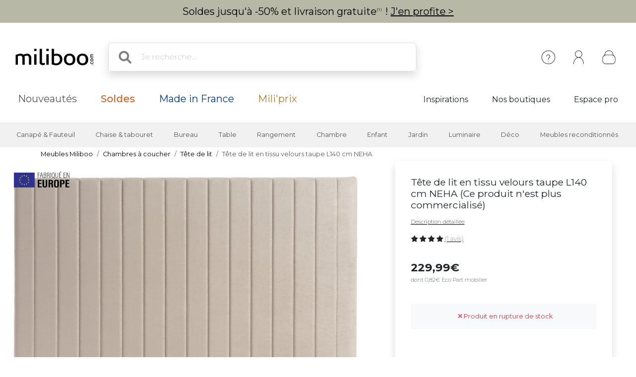

--- FILE ---
content_type: text/html; charset=utf-8
request_url: https://www.google.com/recaptcha/api2/anchor?ar=1&k=6Lc61pgUAAAAAAvaIZqr305zIXLGN4UZPX1EJwGc&co=aHR0cHM6Ly93d3cubWlsaWJvby5jb206NDQz&hl=fr&v=PoyoqOPhxBO7pBk68S4YbpHZ&size=normal&anchor-ms=20000&execute-ms=30000&cb=ueispwbs2e6f
body_size: 49289
content:
<!DOCTYPE HTML><html dir="ltr" lang="fr"><head><meta http-equiv="Content-Type" content="text/html; charset=UTF-8">
<meta http-equiv="X-UA-Compatible" content="IE=edge">
<title>reCAPTCHA</title>
<style type="text/css">
/* cyrillic-ext */
@font-face {
  font-family: 'Roboto';
  font-style: normal;
  font-weight: 400;
  font-stretch: 100%;
  src: url(//fonts.gstatic.com/s/roboto/v48/KFO7CnqEu92Fr1ME7kSn66aGLdTylUAMa3GUBHMdazTgWw.woff2) format('woff2');
  unicode-range: U+0460-052F, U+1C80-1C8A, U+20B4, U+2DE0-2DFF, U+A640-A69F, U+FE2E-FE2F;
}
/* cyrillic */
@font-face {
  font-family: 'Roboto';
  font-style: normal;
  font-weight: 400;
  font-stretch: 100%;
  src: url(//fonts.gstatic.com/s/roboto/v48/KFO7CnqEu92Fr1ME7kSn66aGLdTylUAMa3iUBHMdazTgWw.woff2) format('woff2');
  unicode-range: U+0301, U+0400-045F, U+0490-0491, U+04B0-04B1, U+2116;
}
/* greek-ext */
@font-face {
  font-family: 'Roboto';
  font-style: normal;
  font-weight: 400;
  font-stretch: 100%;
  src: url(//fonts.gstatic.com/s/roboto/v48/KFO7CnqEu92Fr1ME7kSn66aGLdTylUAMa3CUBHMdazTgWw.woff2) format('woff2');
  unicode-range: U+1F00-1FFF;
}
/* greek */
@font-face {
  font-family: 'Roboto';
  font-style: normal;
  font-weight: 400;
  font-stretch: 100%;
  src: url(//fonts.gstatic.com/s/roboto/v48/KFO7CnqEu92Fr1ME7kSn66aGLdTylUAMa3-UBHMdazTgWw.woff2) format('woff2');
  unicode-range: U+0370-0377, U+037A-037F, U+0384-038A, U+038C, U+038E-03A1, U+03A3-03FF;
}
/* math */
@font-face {
  font-family: 'Roboto';
  font-style: normal;
  font-weight: 400;
  font-stretch: 100%;
  src: url(//fonts.gstatic.com/s/roboto/v48/KFO7CnqEu92Fr1ME7kSn66aGLdTylUAMawCUBHMdazTgWw.woff2) format('woff2');
  unicode-range: U+0302-0303, U+0305, U+0307-0308, U+0310, U+0312, U+0315, U+031A, U+0326-0327, U+032C, U+032F-0330, U+0332-0333, U+0338, U+033A, U+0346, U+034D, U+0391-03A1, U+03A3-03A9, U+03B1-03C9, U+03D1, U+03D5-03D6, U+03F0-03F1, U+03F4-03F5, U+2016-2017, U+2034-2038, U+203C, U+2040, U+2043, U+2047, U+2050, U+2057, U+205F, U+2070-2071, U+2074-208E, U+2090-209C, U+20D0-20DC, U+20E1, U+20E5-20EF, U+2100-2112, U+2114-2115, U+2117-2121, U+2123-214F, U+2190, U+2192, U+2194-21AE, U+21B0-21E5, U+21F1-21F2, U+21F4-2211, U+2213-2214, U+2216-22FF, U+2308-230B, U+2310, U+2319, U+231C-2321, U+2336-237A, U+237C, U+2395, U+239B-23B7, U+23D0, U+23DC-23E1, U+2474-2475, U+25AF, U+25B3, U+25B7, U+25BD, U+25C1, U+25CA, U+25CC, U+25FB, U+266D-266F, U+27C0-27FF, U+2900-2AFF, U+2B0E-2B11, U+2B30-2B4C, U+2BFE, U+3030, U+FF5B, U+FF5D, U+1D400-1D7FF, U+1EE00-1EEFF;
}
/* symbols */
@font-face {
  font-family: 'Roboto';
  font-style: normal;
  font-weight: 400;
  font-stretch: 100%;
  src: url(//fonts.gstatic.com/s/roboto/v48/KFO7CnqEu92Fr1ME7kSn66aGLdTylUAMaxKUBHMdazTgWw.woff2) format('woff2');
  unicode-range: U+0001-000C, U+000E-001F, U+007F-009F, U+20DD-20E0, U+20E2-20E4, U+2150-218F, U+2190, U+2192, U+2194-2199, U+21AF, U+21E6-21F0, U+21F3, U+2218-2219, U+2299, U+22C4-22C6, U+2300-243F, U+2440-244A, U+2460-24FF, U+25A0-27BF, U+2800-28FF, U+2921-2922, U+2981, U+29BF, U+29EB, U+2B00-2BFF, U+4DC0-4DFF, U+FFF9-FFFB, U+10140-1018E, U+10190-1019C, U+101A0, U+101D0-101FD, U+102E0-102FB, U+10E60-10E7E, U+1D2C0-1D2D3, U+1D2E0-1D37F, U+1F000-1F0FF, U+1F100-1F1AD, U+1F1E6-1F1FF, U+1F30D-1F30F, U+1F315, U+1F31C, U+1F31E, U+1F320-1F32C, U+1F336, U+1F378, U+1F37D, U+1F382, U+1F393-1F39F, U+1F3A7-1F3A8, U+1F3AC-1F3AF, U+1F3C2, U+1F3C4-1F3C6, U+1F3CA-1F3CE, U+1F3D4-1F3E0, U+1F3ED, U+1F3F1-1F3F3, U+1F3F5-1F3F7, U+1F408, U+1F415, U+1F41F, U+1F426, U+1F43F, U+1F441-1F442, U+1F444, U+1F446-1F449, U+1F44C-1F44E, U+1F453, U+1F46A, U+1F47D, U+1F4A3, U+1F4B0, U+1F4B3, U+1F4B9, U+1F4BB, U+1F4BF, U+1F4C8-1F4CB, U+1F4D6, U+1F4DA, U+1F4DF, U+1F4E3-1F4E6, U+1F4EA-1F4ED, U+1F4F7, U+1F4F9-1F4FB, U+1F4FD-1F4FE, U+1F503, U+1F507-1F50B, U+1F50D, U+1F512-1F513, U+1F53E-1F54A, U+1F54F-1F5FA, U+1F610, U+1F650-1F67F, U+1F687, U+1F68D, U+1F691, U+1F694, U+1F698, U+1F6AD, U+1F6B2, U+1F6B9-1F6BA, U+1F6BC, U+1F6C6-1F6CF, U+1F6D3-1F6D7, U+1F6E0-1F6EA, U+1F6F0-1F6F3, U+1F6F7-1F6FC, U+1F700-1F7FF, U+1F800-1F80B, U+1F810-1F847, U+1F850-1F859, U+1F860-1F887, U+1F890-1F8AD, U+1F8B0-1F8BB, U+1F8C0-1F8C1, U+1F900-1F90B, U+1F93B, U+1F946, U+1F984, U+1F996, U+1F9E9, U+1FA00-1FA6F, U+1FA70-1FA7C, U+1FA80-1FA89, U+1FA8F-1FAC6, U+1FACE-1FADC, U+1FADF-1FAE9, U+1FAF0-1FAF8, U+1FB00-1FBFF;
}
/* vietnamese */
@font-face {
  font-family: 'Roboto';
  font-style: normal;
  font-weight: 400;
  font-stretch: 100%;
  src: url(//fonts.gstatic.com/s/roboto/v48/KFO7CnqEu92Fr1ME7kSn66aGLdTylUAMa3OUBHMdazTgWw.woff2) format('woff2');
  unicode-range: U+0102-0103, U+0110-0111, U+0128-0129, U+0168-0169, U+01A0-01A1, U+01AF-01B0, U+0300-0301, U+0303-0304, U+0308-0309, U+0323, U+0329, U+1EA0-1EF9, U+20AB;
}
/* latin-ext */
@font-face {
  font-family: 'Roboto';
  font-style: normal;
  font-weight: 400;
  font-stretch: 100%;
  src: url(//fonts.gstatic.com/s/roboto/v48/KFO7CnqEu92Fr1ME7kSn66aGLdTylUAMa3KUBHMdazTgWw.woff2) format('woff2');
  unicode-range: U+0100-02BA, U+02BD-02C5, U+02C7-02CC, U+02CE-02D7, U+02DD-02FF, U+0304, U+0308, U+0329, U+1D00-1DBF, U+1E00-1E9F, U+1EF2-1EFF, U+2020, U+20A0-20AB, U+20AD-20C0, U+2113, U+2C60-2C7F, U+A720-A7FF;
}
/* latin */
@font-face {
  font-family: 'Roboto';
  font-style: normal;
  font-weight: 400;
  font-stretch: 100%;
  src: url(//fonts.gstatic.com/s/roboto/v48/KFO7CnqEu92Fr1ME7kSn66aGLdTylUAMa3yUBHMdazQ.woff2) format('woff2');
  unicode-range: U+0000-00FF, U+0131, U+0152-0153, U+02BB-02BC, U+02C6, U+02DA, U+02DC, U+0304, U+0308, U+0329, U+2000-206F, U+20AC, U+2122, U+2191, U+2193, U+2212, U+2215, U+FEFF, U+FFFD;
}
/* cyrillic-ext */
@font-face {
  font-family: 'Roboto';
  font-style: normal;
  font-weight: 500;
  font-stretch: 100%;
  src: url(//fonts.gstatic.com/s/roboto/v48/KFO7CnqEu92Fr1ME7kSn66aGLdTylUAMa3GUBHMdazTgWw.woff2) format('woff2');
  unicode-range: U+0460-052F, U+1C80-1C8A, U+20B4, U+2DE0-2DFF, U+A640-A69F, U+FE2E-FE2F;
}
/* cyrillic */
@font-face {
  font-family: 'Roboto';
  font-style: normal;
  font-weight: 500;
  font-stretch: 100%;
  src: url(//fonts.gstatic.com/s/roboto/v48/KFO7CnqEu92Fr1ME7kSn66aGLdTylUAMa3iUBHMdazTgWw.woff2) format('woff2');
  unicode-range: U+0301, U+0400-045F, U+0490-0491, U+04B0-04B1, U+2116;
}
/* greek-ext */
@font-face {
  font-family: 'Roboto';
  font-style: normal;
  font-weight: 500;
  font-stretch: 100%;
  src: url(//fonts.gstatic.com/s/roboto/v48/KFO7CnqEu92Fr1ME7kSn66aGLdTylUAMa3CUBHMdazTgWw.woff2) format('woff2');
  unicode-range: U+1F00-1FFF;
}
/* greek */
@font-face {
  font-family: 'Roboto';
  font-style: normal;
  font-weight: 500;
  font-stretch: 100%;
  src: url(//fonts.gstatic.com/s/roboto/v48/KFO7CnqEu92Fr1ME7kSn66aGLdTylUAMa3-UBHMdazTgWw.woff2) format('woff2');
  unicode-range: U+0370-0377, U+037A-037F, U+0384-038A, U+038C, U+038E-03A1, U+03A3-03FF;
}
/* math */
@font-face {
  font-family: 'Roboto';
  font-style: normal;
  font-weight: 500;
  font-stretch: 100%;
  src: url(//fonts.gstatic.com/s/roboto/v48/KFO7CnqEu92Fr1ME7kSn66aGLdTylUAMawCUBHMdazTgWw.woff2) format('woff2');
  unicode-range: U+0302-0303, U+0305, U+0307-0308, U+0310, U+0312, U+0315, U+031A, U+0326-0327, U+032C, U+032F-0330, U+0332-0333, U+0338, U+033A, U+0346, U+034D, U+0391-03A1, U+03A3-03A9, U+03B1-03C9, U+03D1, U+03D5-03D6, U+03F0-03F1, U+03F4-03F5, U+2016-2017, U+2034-2038, U+203C, U+2040, U+2043, U+2047, U+2050, U+2057, U+205F, U+2070-2071, U+2074-208E, U+2090-209C, U+20D0-20DC, U+20E1, U+20E5-20EF, U+2100-2112, U+2114-2115, U+2117-2121, U+2123-214F, U+2190, U+2192, U+2194-21AE, U+21B0-21E5, U+21F1-21F2, U+21F4-2211, U+2213-2214, U+2216-22FF, U+2308-230B, U+2310, U+2319, U+231C-2321, U+2336-237A, U+237C, U+2395, U+239B-23B7, U+23D0, U+23DC-23E1, U+2474-2475, U+25AF, U+25B3, U+25B7, U+25BD, U+25C1, U+25CA, U+25CC, U+25FB, U+266D-266F, U+27C0-27FF, U+2900-2AFF, U+2B0E-2B11, U+2B30-2B4C, U+2BFE, U+3030, U+FF5B, U+FF5D, U+1D400-1D7FF, U+1EE00-1EEFF;
}
/* symbols */
@font-face {
  font-family: 'Roboto';
  font-style: normal;
  font-weight: 500;
  font-stretch: 100%;
  src: url(//fonts.gstatic.com/s/roboto/v48/KFO7CnqEu92Fr1ME7kSn66aGLdTylUAMaxKUBHMdazTgWw.woff2) format('woff2');
  unicode-range: U+0001-000C, U+000E-001F, U+007F-009F, U+20DD-20E0, U+20E2-20E4, U+2150-218F, U+2190, U+2192, U+2194-2199, U+21AF, U+21E6-21F0, U+21F3, U+2218-2219, U+2299, U+22C4-22C6, U+2300-243F, U+2440-244A, U+2460-24FF, U+25A0-27BF, U+2800-28FF, U+2921-2922, U+2981, U+29BF, U+29EB, U+2B00-2BFF, U+4DC0-4DFF, U+FFF9-FFFB, U+10140-1018E, U+10190-1019C, U+101A0, U+101D0-101FD, U+102E0-102FB, U+10E60-10E7E, U+1D2C0-1D2D3, U+1D2E0-1D37F, U+1F000-1F0FF, U+1F100-1F1AD, U+1F1E6-1F1FF, U+1F30D-1F30F, U+1F315, U+1F31C, U+1F31E, U+1F320-1F32C, U+1F336, U+1F378, U+1F37D, U+1F382, U+1F393-1F39F, U+1F3A7-1F3A8, U+1F3AC-1F3AF, U+1F3C2, U+1F3C4-1F3C6, U+1F3CA-1F3CE, U+1F3D4-1F3E0, U+1F3ED, U+1F3F1-1F3F3, U+1F3F5-1F3F7, U+1F408, U+1F415, U+1F41F, U+1F426, U+1F43F, U+1F441-1F442, U+1F444, U+1F446-1F449, U+1F44C-1F44E, U+1F453, U+1F46A, U+1F47D, U+1F4A3, U+1F4B0, U+1F4B3, U+1F4B9, U+1F4BB, U+1F4BF, U+1F4C8-1F4CB, U+1F4D6, U+1F4DA, U+1F4DF, U+1F4E3-1F4E6, U+1F4EA-1F4ED, U+1F4F7, U+1F4F9-1F4FB, U+1F4FD-1F4FE, U+1F503, U+1F507-1F50B, U+1F50D, U+1F512-1F513, U+1F53E-1F54A, U+1F54F-1F5FA, U+1F610, U+1F650-1F67F, U+1F687, U+1F68D, U+1F691, U+1F694, U+1F698, U+1F6AD, U+1F6B2, U+1F6B9-1F6BA, U+1F6BC, U+1F6C6-1F6CF, U+1F6D3-1F6D7, U+1F6E0-1F6EA, U+1F6F0-1F6F3, U+1F6F7-1F6FC, U+1F700-1F7FF, U+1F800-1F80B, U+1F810-1F847, U+1F850-1F859, U+1F860-1F887, U+1F890-1F8AD, U+1F8B0-1F8BB, U+1F8C0-1F8C1, U+1F900-1F90B, U+1F93B, U+1F946, U+1F984, U+1F996, U+1F9E9, U+1FA00-1FA6F, U+1FA70-1FA7C, U+1FA80-1FA89, U+1FA8F-1FAC6, U+1FACE-1FADC, U+1FADF-1FAE9, U+1FAF0-1FAF8, U+1FB00-1FBFF;
}
/* vietnamese */
@font-face {
  font-family: 'Roboto';
  font-style: normal;
  font-weight: 500;
  font-stretch: 100%;
  src: url(//fonts.gstatic.com/s/roboto/v48/KFO7CnqEu92Fr1ME7kSn66aGLdTylUAMa3OUBHMdazTgWw.woff2) format('woff2');
  unicode-range: U+0102-0103, U+0110-0111, U+0128-0129, U+0168-0169, U+01A0-01A1, U+01AF-01B0, U+0300-0301, U+0303-0304, U+0308-0309, U+0323, U+0329, U+1EA0-1EF9, U+20AB;
}
/* latin-ext */
@font-face {
  font-family: 'Roboto';
  font-style: normal;
  font-weight: 500;
  font-stretch: 100%;
  src: url(//fonts.gstatic.com/s/roboto/v48/KFO7CnqEu92Fr1ME7kSn66aGLdTylUAMa3KUBHMdazTgWw.woff2) format('woff2');
  unicode-range: U+0100-02BA, U+02BD-02C5, U+02C7-02CC, U+02CE-02D7, U+02DD-02FF, U+0304, U+0308, U+0329, U+1D00-1DBF, U+1E00-1E9F, U+1EF2-1EFF, U+2020, U+20A0-20AB, U+20AD-20C0, U+2113, U+2C60-2C7F, U+A720-A7FF;
}
/* latin */
@font-face {
  font-family: 'Roboto';
  font-style: normal;
  font-weight: 500;
  font-stretch: 100%;
  src: url(//fonts.gstatic.com/s/roboto/v48/KFO7CnqEu92Fr1ME7kSn66aGLdTylUAMa3yUBHMdazQ.woff2) format('woff2');
  unicode-range: U+0000-00FF, U+0131, U+0152-0153, U+02BB-02BC, U+02C6, U+02DA, U+02DC, U+0304, U+0308, U+0329, U+2000-206F, U+20AC, U+2122, U+2191, U+2193, U+2212, U+2215, U+FEFF, U+FFFD;
}
/* cyrillic-ext */
@font-face {
  font-family: 'Roboto';
  font-style: normal;
  font-weight: 900;
  font-stretch: 100%;
  src: url(//fonts.gstatic.com/s/roboto/v48/KFO7CnqEu92Fr1ME7kSn66aGLdTylUAMa3GUBHMdazTgWw.woff2) format('woff2');
  unicode-range: U+0460-052F, U+1C80-1C8A, U+20B4, U+2DE0-2DFF, U+A640-A69F, U+FE2E-FE2F;
}
/* cyrillic */
@font-face {
  font-family: 'Roboto';
  font-style: normal;
  font-weight: 900;
  font-stretch: 100%;
  src: url(//fonts.gstatic.com/s/roboto/v48/KFO7CnqEu92Fr1ME7kSn66aGLdTylUAMa3iUBHMdazTgWw.woff2) format('woff2');
  unicode-range: U+0301, U+0400-045F, U+0490-0491, U+04B0-04B1, U+2116;
}
/* greek-ext */
@font-face {
  font-family: 'Roboto';
  font-style: normal;
  font-weight: 900;
  font-stretch: 100%;
  src: url(//fonts.gstatic.com/s/roboto/v48/KFO7CnqEu92Fr1ME7kSn66aGLdTylUAMa3CUBHMdazTgWw.woff2) format('woff2');
  unicode-range: U+1F00-1FFF;
}
/* greek */
@font-face {
  font-family: 'Roboto';
  font-style: normal;
  font-weight: 900;
  font-stretch: 100%;
  src: url(//fonts.gstatic.com/s/roboto/v48/KFO7CnqEu92Fr1ME7kSn66aGLdTylUAMa3-UBHMdazTgWw.woff2) format('woff2');
  unicode-range: U+0370-0377, U+037A-037F, U+0384-038A, U+038C, U+038E-03A1, U+03A3-03FF;
}
/* math */
@font-face {
  font-family: 'Roboto';
  font-style: normal;
  font-weight: 900;
  font-stretch: 100%;
  src: url(//fonts.gstatic.com/s/roboto/v48/KFO7CnqEu92Fr1ME7kSn66aGLdTylUAMawCUBHMdazTgWw.woff2) format('woff2');
  unicode-range: U+0302-0303, U+0305, U+0307-0308, U+0310, U+0312, U+0315, U+031A, U+0326-0327, U+032C, U+032F-0330, U+0332-0333, U+0338, U+033A, U+0346, U+034D, U+0391-03A1, U+03A3-03A9, U+03B1-03C9, U+03D1, U+03D5-03D6, U+03F0-03F1, U+03F4-03F5, U+2016-2017, U+2034-2038, U+203C, U+2040, U+2043, U+2047, U+2050, U+2057, U+205F, U+2070-2071, U+2074-208E, U+2090-209C, U+20D0-20DC, U+20E1, U+20E5-20EF, U+2100-2112, U+2114-2115, U+2117-2121, U+2123-214F, U+2190, U+2192, U+2194-21AE, U+21B0-21E5, U+21F1-21F2, U+21F4-2211, U+2213-2214, U+2216-22FF, U+2308-230B, U+2310, U+2319, U+231C-2321, U+2336-237A, U+237C, U+2395, U+239B-23B7, U+23D0, U+23DC-23E1, U+2474-2475, U+25AF, U+25B3, U+25B7, U+25BD, U+25C1, U+25CA, U+25CC, U+25FB, U+266D-266F, U+27C0-27FF, U+2900-2AFF, U+2B0E-2B11, U+2B30-2B4C, U+2BFE, U+3030, U+FF5B, U+FF5D, U+1D400-1D7FF, U+1EE00-1EEFF;
}
/* symbols */
@font-face {
  font-family: 'Roboto';
  font-style: normal;
  font-weight: 900;
  font-stretch: 100%;
  src: url(//fonts.gstatic.com/s/roboto/v48/KFO7CnqEu92Fr1ME7kSn66aGLdTylUAMaxKUBHMdazTgWw.woff2) format('woff2');
  unicode-range: U+0001-000C, U+000E-001F, U+007F-009F, U+20DD-20E0, U+20E2-20E4, U+2150-218F, U+2190, U+2192, U+2194-2199, U+21AF, U+21E6-21F0, U+21F3, U+2218-2219, U+2299, U+22C4-22C6, U+2300-243F, U+2440-244A, U+2460-24FF, U+25A0-27BF, U+2800-28FF, U+2921-2922, U+2981, U+29BF, U+29EB, U+2B00-2BFF, U+4DC0-4DFF, U+FFF9-FFFB, U+10140-1018E, U+10190-1019C, U+101A0, U+101D0-101FD, U+102E0-102FB, U+10E60-10E7E, U+1D2C0-1D2D3, U+1D2E0-1D37F, U+1F000-1F0FF, U+1F100-1F1AD, U+1F1E6-1F1FF, U+1F30D-1F30F, U+1F315, U+1F31C, U+1F31E, U+1F320-1F32C, U+1F336, U+1F378, U+1F37D, U+1F382, U+1F393-1F39F, U+1F3A7-1F3A8, U+1F3AC-1F3AF, U+1F3C2, U+1F3C4-1F3C6, U+1F3CA-1F3CE, U+1F3D4-1F3E0, U+1F3ED, U+1F3F1-1F3F3, U+1F3F5-1F3F7, U+1F408, U+1F415, U+1F41F, U+1F426, U+1F43F, U+1F441-1F442, U+1F444, U+1F446-1F449, U+1F44C-1F44E, U+1F453, U+1F46A, U+1F47D, U+1F4A3, U+1F4B0, U+1F4B3, U+1F4B9, U+1F4BB, U+1F4BF, U+1F4C8-1F4CB, U+1F4D6, U+1F4DA, U+1F4DF, U+1F4E3-1F4E6, U+1F4EA-1F4ED, U+1F4F7, U+1F4F9-1F4FB, U+1F4FD-1F4FE, U+1F503, U+1F507-1F50B, U+1F50D, U+1F512-1F513, U+1F53E-1F54A, U+1F54F-1F5FA, U+1F610, U+1F650-1F67F, U+1F687, U+1F68D, U+1F691, U+1F694, U+1F698, U+1F6AD, U+1F6B2, U+1F6B9-1F6BA, U+1F6BC, U+1F6C6-1F6CF, U+1F6D3-1F6D7, U+1F6E0-1F6EA, U+1F6F0-1F6F3, U+1F6F7-1F6FC, U+1F700-1F7FF, U+1F800-1F80B, U+1F810-1F847, U+1F850-1F859, U+1F860-1F887, U+1F890-1F8AD, U+1F8B0-1F8BB, U+1F8C0-1F8C1, U+1F900-1F90B, U+1F93B, U+1F946, U+1F984, U+1F996, U+1F9E9, U+1FA00-1FA6F, U+1FA70-1FA7C, U+1FA80-1FA89, U+1FA8F-1FAC6, U+1FACE-1FADC, U+1FADF-1FAE9, U+1FAF0-1FAF8, U+1FB00-1FBFF;
}
/* vietnamese */
@font-face {
  font-family: 'Roboto';
  font-style: normal;
  font-weight: 900;
  font-stretch: 100%;
  src: url(//fonts.gstatic.com/s/roboto/v48/KFO7CnqEu92Fr1ME7kSn66aGLdTylUAMa3OUBHMdazTgWw.woff2) format('woff2');
  unicode-range: U+0102-0103, U+0110-0111, U+0128-0129, U+0168-0169, U+01A0-01A1, U+01AF-01B0, U+0300-0301, U+0303-0304, U+0308-0309, U+0323, U+0329, U+1EA0-1EF9, U+20AB;
}
/* latin-ext */
@font-face {
  font-family: 'Roboto';
  font-style: normal;
  font-weight: 900;
  font-stretch: 100%;
  src: url(//fonts.gstatic.com/s/roboto/v48/KFO7CnqEu92Fr1ME7kSn66aGLdTylUAMa3KUBHMdazTgWw.woff2) format('woff2');
  unicode-range: U+0100-02BA, U+02BD-02C5, U+02C7-02CC, U+02CE-02D7, U+02DD-02FF, U+0304, U+0308, U+0329, U+1D00-1DBF, U+1E00-1E9F, U+1EF2-1EFF, U+2020, U+20A0-20AB, U+20AD-20C0, U+2113, U+2C60-2C7F, U+A720-A7FF;
}
/* latin */
@font-face {
  font-family: 'Roboto';
  font-style: normal;
  font-weight: 900;
  font-stretch: 100%;
  src: url(//fonts.gstatic.com/s/roboto/v48/KFO7CnqEu92Fr1ME7kSn66aGLdTylUAMa3yUBHMdazQ.woff2) format('woff2');
  unicode-range: U+0000-00FF, U+0131, U+0152-0153, U+02BB-02BC, U+02C6, U+02DA, U+02DC, U+0304, U+0308, U+0329, U+2000-206F, U+20AC, U+2122, U+2191, U+2193, U+2212, U+2215, U+FEFF, U+FFFD;
}

</style>
<link rel="stylesheet" type="text/css" href="https://www.gstatic.com/recaptcha/releases/PoyoqOPhxBO7pBk68S4YbpHZ/styles__ltr.css">
<script nonce="w7A1LEUeBpf19nmHjVJytw" type="text/javascript">window['__recaptcha_api'] = 'https://www.google.com/recaptcha/api2/';</script>
<script type="text/javascript" src="https://www.gstatic.com/recaptcha/releases/PoyoqOPhxBO7pBk68S4YbpHZ/recaptcha__fr.js" nonce="w7A1LEUeBpf19nmHjVJytw">
      
    </script></head>
<body><div id="rc-anchor-alert" class="rc-anchor-alert"></div>
<input type="hidden" id="recaptcha-token" value="[base64]">
<script type="text/javascript" nonce="w7A1LEUeBpf19nmHjVJytw">
      recaptcha.anchor.Main.init("[\x22ainput\x22,[\x22bgdata\x22,\x22\x22,\[base64]/[base64]/bmV3IFpbdF0obVswXSk6Sz09Mj9uZXcgWlt0XShtWzBdLG1bMV0pOks9PTM/bmV3IFpbdF0obVswXSxtWzFdLG1bMl0pOks9PTQ/[base64]/[base64]/[base64]/[base64]/[base64]/[base64]/[base64]/[base64]/[base64]/[base64]/[base64]/[base64]/[base64]/[base64]\\u003d\\u003d\x22,\[base64]\\u003d\x22,\[base64]/w7tbw7BKOBkDw4zDiMKYS8OAXMKWwoJpwrnDgnHDksKuLRzDpwzCm8Ouw6VhDirDg0NkwrQRw6UCJFzDosOTw4h/IkfCjsK/QCTDtlwYwrPCuiLCp3HDjgsowprDgwvDrCZ9EGhTw6bCjC/CuMKpaQNIeMOVDVXCjcO/w6XDpCbCncKmY2lPw6J1wqNLXQ/CpDHDncOow5Q7w6bCrzvDgAhbwq3Dgwl9PngwwqQVworDoMOhw7k2w5d+S8OMekEIPQJ4aGnCu8KXw4APwoIww47DhsOnBcK6b8KeImXCu2HDkMO1fw0BA3xew7d+BW7DtMKmQ8K/wo/[base64]/DslxqJcORwrhiw6HDinbCsG0LwprCp8Ovw6rCu8Kow7hAO1lERmPCg0dNd8KXaWbDpsKxPDNWSsOLwr0/IAckV8Ofw57DqzjDkcOHUsO9WMOdJcKcw7BufQcbZT4VXllzwofDhxQ3LA1Uw7hOw7cRw5rDtRJXVBpvBX/[base64]/wrPCq1oaFhxTw5PCvA7DsEszR2seFDFfw5LDiDJjAQRuaMKow5wyw7zChcOnG8K5wpRuAcKeL8Kmc19aw4HDjSnDn8KJwqPCqCzDiEDDrB07RRcBTTQ8b8KgwrZQwplyPDgiwqPCkztrwrfCsVRfwrg3c2PCo3Anw7/CksKqw6tKOkLClyHDvsKbPcK0wobDukwHI8K2w6DDpMKAFmoYwo3CtcOKY8OjwrjDuxzDkWs4XsKOwqrDkcOyTcKgwrN+w7cxMVLChsKkDyx5HRbCjkLDqMKxw7/Cr8OYw47CrcOFe8Kdwo7Dlj/DhD7ClTAlwpzDmcKVdMKNOcKOMWgrwoYawqkJXTnDrDlVw7jClzDCglpdwrDDuzDDnwlEw6rDqlERw7Ixw7DDlB/CqQwIw6zCrlJbQVtbR3DDsCMrScOseVrCp8K7HcOUwoR/O8KtwqbCpcOyw4TDgx3CqmcnbCAYEjNlw7nDlw1zYF3CkF5iwoLCqsOiw7ZoG8OKwpbDt0FxD8KcGhvCjFfCsGwRwp/[base64]/DhSF7P8KYKkIoWSrClHHDmWRRwrAcwq50fsKSwrlvw6kRwrJkRcOYXXJsBw/Cow7CnTU0fDM5UxfDusK1w5IQw7jDiMOKw55BwpnCq8KzbRElwpLCthPDtno3asKNX8KOwpvChsKtwr/[base64]/DvcKXPsOwRE/[base64]/CliZ4wqoBwpDDt8OXKcKaPMOJw792w6zCnsKgYcKwS8KfTMK6aB0PwrTCmsKoBC7ClEfDoMKnWXsDchYFAwTCssOQOMOFw4J5PcKjw4xoQnnDuAHCoXbCjVzCmMOrTjnDmsOAW8Kjwr0jScKIDA/DssKkDT40ZMKYExZCw7JrYMKmdwDDrsOUwofDhThJe8K5ZTkFwqMbw6/CgsO4IMKGUsKIw79aw4jCk8Kow4vCqyIQAcOGwrd0wprDl1kmw6HDqz7CvsOew4RnworDm1fCrBlpw4UpVsKxw5fDklbDuMKOwpzDj8O1w40/[base64]/[base64]/DvwjClnrDi0rDvGbCm1TDr8KYFsKqZcKqDsKrB0HCv1JWw6/DhmQwMEQfL1zDrGLCpgfCoMKRVx1Nwrt3wpd8w5nDoMOrX0EXwqzDv8K7wrLDksOPwrLDicOZfF7CmDkpCMKUw4nDjUYQwoNEa23CoAJqw7rCicKTZAzCvsO+TMO2w6HDnxo4M8Ouwr/ChiZqc8OOwo4mw41UwqvDsy3DrRsLO8OEw68ww4Ymw7M9YMOucC3DmMKuw4ECYMKveMKmLF/DqcK4awUcw4wUw7nCm8ONeALCkcOpQ8OTQMKJTsOyXsKzK8KcworCvSYEwp5wcsKuMMOlw6FDw7B3f8O9dMKBesOqc8Khw6AmBk7Ct0bDk8OCwpbDrcOnTcKhw6DDocKdw7UkMsKBdMOxw6sBwrp/w7xHwohjw5zCs8KrwoLDiAEjGsKqD8KLwp58w5fCncOjw4sxcnlXw4fDpkN4Py/[base64]/DjMKew6dHXlBUwpPDrgfCisKIQW5zwo3CgMOqw6YfNWkzw6zDnHrCmcK7wrsUasK3acKrwrjDr1TDssOswodCw4kwAcOrwpkZTMKZw7nCh8KIwo/CkmrDscKcwphkwqNWwp1NcsOAw5xWwp3CiVhSDEXDssO4w7s4bxUTw5zDrj7CscKNw7MWw7bDjw/Duh4/eG3DlArDjVgSaR7DsyzCjcKZwonCgsKJw5MvRsO+acK7w43DlD/Dj1TCgEzDnxnDvSTCrsO9w6V4wrVsw7V7USfCjsKcwp7DucK5w4bCh33Dg8KVw7pOOzE7wpg+wpgbYivCt8Oww7EEw6hQMjvDt8KHMcK5ZH4iwrUFGV7Dg8KhwqfDscKcX3nDhC/[base64]/DhDPDqsOrwo/Ch1DDsMKyCUvCsMOhIcKIAsKkw5LCmgFaEsKbwqLDgMK5LcOkwowLw73Cs0sHw7xHMsKMwqTCn8KvZ8OnfjnClG0pXwREdz3CvQTCgcKeY3Q5w6TDjX5aw6HDn8Kyw67Dp8O1BhHDuyzCqSHDmVRmAsO9OhYiwozCksOnDMOYAnwOSMKBwqcuw4fDj8OPa8K/bGHDjArCucOONMO2C8KOw5kIw43CmzM9GsKYw6IMwrdNwolaw5Rzw7UVwqbDpcKAcU3DpQlQSj/Cjn/CkDI+WWAmwoE2w6TDvMODwrJ9D8O2a09ybsKVM8O0esO9wqY9wrcPZMOkA01nwrfCvMOvwqTDlmx/cGXCqTx4AcKEZlrCqFjDqlvDvMKyZMO2wovCv8OWQcODSkfDmMOiw6drw6g6TcOTwr7DjmfCmcKmZA98woIxwqzCnxDDnh/Cty0jwptJNT/CgsO4wqbDiMOJS8K2wp7Cmz7DmhZreRrCjD4GRhV2wrzCn8O6KMOnw4Yow7nDn3HChMO5QXfCqcOHw5PCrxklwotFwr3CujDDiMOPw7FawpIWGF3DiBPClcOEw60Qw7TDhMKiw7/CjcOYAwIFw4XDtgxEDFHCjcKLDcO2BMKnwpRsZsKfNMKbwpgJN0t8Hx5mwqXDrGDDpkYpJcOERU7DoMKjImvCjsK2MMOgw5dJBUHChEsodzrDmWBBwqNLwrLDgkYMw7YaBMO1clQ0W8Onw48Mw7Z8XwkKLMO2w5RxZMKDZMKpWcOJey/CksOjw7V2w5DDmMObw6XDrcO7FxDDv8K2dcOlIsKZXk7ChS/DmsOaw7HCi8OPw4RkwpzDmsOcw4LCssO+f2dpEsKFwo5Jw4XCmSZ7eHzDvEwKasO/[base64]/DnW7CkVLDsSLCkcKGZMKbwod1w6pnaz1YwoDClW1nw4stGHZRw5ErL8OSDxbCj1RUwoUAe8KgD8KOwosdwqXDi8OvYcOSBcOPAGUawq3DisKlZQVaUcK8wqoywoPDhwLDrTvDlcKewpIMWDQWe1ZswpB+w7I/w61Vw5J9KCUiYHXCiycuwpxvwqdjw6XCicO7wrHDvm7Cg8KcEjDDpDHDmsK1wqo8wopWZxvCn8KnNEZ1C2hjFhjDr0J2w6rDssOYPMO/[base64]/ChMK4dmRYwpxGwpTCokMtPcKFaDjDnHYow5PCiwoqHsOlwoLCvX8dLRDCtcK/CyxNI1rCuDtsw7pww7gnIV1owr16O8OKbcO8IDoxUwZdw67DrcKYVmbDvAUbSDHDviNjWcKAFMKXw5RPZlR3wpAAw4/CmCfCt8K4wqhjV2bDjMKgf3DChwV8w5p2CjVRFyh9worDmsOHw5PCmsKWw6jDo23CnUBkIMOmw5lBVcKLdG/Cs3lVwqnCssKJw4HDssOjw7DCigbCjRvCpsO8w4Z0wpLDnMO0QkdRbsKFw5vDp3PDjSPCrR/[base64]/Dh8KCODvDql/[base64]/CohPCuMOGwrINRgocwoYOw792wpvCv1PDtQkLNMOaUQpRwq3Cpx/Cp8O2N8KFAMOxFsKSw4XClMKcw5hFDRBXw4zDhsOWw4XDqcO5w4IgasKxV8O/w7tpwqDDkH7CpcKuw57CgETDiw13KxLDjsKcw4s9w6nDgkjDk8OceMKNNsK/w6jDtMO4woR6wobCugLCm8K7w4bCokXCs8OAEMOGOMOtchbChMKcRMKVJyh4wrFfw6fDvA3DkMOEw4hpwqcEcWJzw63DhsOKw6fCgMO/wrjCjcKcw6wmw5tQP8K0ZsOzw5/CisOlw4PDrMKCwqU3w57DunRLTSt2bcOGwqlqw4XCiFTCpR3Di8O2w43Diz7Cm8OvwqN6w7zDrX7DrBI1w7BqHsKrQcOCVGHDkcKNwr4/DsKNajc+WsKawpQxw4rCl0DDjcOHw7IlM18gw4YgFW1Tw4F5V8OUGUbDmMKDZ27CnsK/RcKbY0LCoyDCq8Oiw6PDlMK/JRtYw5d0wr5tPXtcZcOOCsKqwpvClcOnFnTDk8OUwqscwoEvw612wp3CsMKxZ8OWw4HDo3TDgHbCj8KVJMKnNhcUw6/DosOlwonCkTVnw6fCocKuw5M3EMKwOsO1IcO8Sgx2bMOlw6fDkgg+fMOpbVkMATrCg2DDmMKTNlAwwr7DnGMnwp56MHDDjgxvwonCvizCmn4FT15iw7PCp0FUXMOWwqYKw5DDhSIDw7/CqwlqdsOnA8KNBcOeFsOCdWLDhy5dw7nCvTTDjgU6QcKbw4kywrrDm8O9YcOfBHrCrsOKbcO9UcK5w73Dt8KsNAlyc8OowpPCpn/CjEwXwrIrbMKew5nCscKqN10EM8O1w4XDqFU4BcKtw77Cu2bCq8OGw5xzJ31/wp/[base64]/Drxtpw5nCrXtyw7p/YHvCuAzChCrCpsOfJsKYBcOfAcO1ZQIBG3MtwpYjHsKHw73ChX8tw50Bw4/Dm8KaWcKVw4UIw67DnBTCgAUcEDDDlEjCpQAbw5xMw5N9FUvCgcKlw5bCoMOQw6cjw6zDp8Oyw4ZZw7MsbcOmJcOaNcK/TMOSwrLCvcOEw7/Dl8KQZm4/ICdQwofDs8KmIU7ClEBJIsOWAsKow5DCg8KLQcOVa8KRwqLDusOEw4XDs8OxITh/w7ZMw7I/LsOTCcOIMsOTw4poLcKzJ2fCuUrDuMKIwqIXT3DCqSTDp8K6UMOcc8OUEsO6wqF/GMK2YxIjXzTDtnXCgcKYw4M6TWvDgB80TgZ9DhobPcK9wrzCucOXDcOMVxVuCRjCkMKwcMOLO8OfwpwLX8Kvwq88PsO9woNtPFgEMixZUTkHFcOkEXDDrHHCgQZNwr9PwoHDl8OTPG0bw6JoXcK/wpzCocKQw5jCjMO/w5PCjsOXKsOSw7oUwrvCihfDtcKvXcKLAsOLbSjDoWd3w7UcWMOKwozDpmtfw7g6QsOgUjrDn8OJwp1FwoXCsjUkw53Cull4wprDoSFUwpgzw7o9eG3CjcOREcOvw5dxwqDCtMO/w5jDnUDCnsKFLMKrwrPDkcK2f8OQwpDCgVHDh8OGPFHDjG4gScKgwrrCu8KydDBgw6RHw7cNE3xlbMKSwp/DhsKRwp/Dr3DCscOgwol+FjvDucOrOsK4wofCjAo6wozCqcKpwq4FBMOnwoRobsKjKD7Do8OMJATChWzCijPDjgjDisObw4czwqnDp05MMSNSw5rDmVHDnxhIZmYgN8KRWsKSdSnDmsOJBzQmcQXCj0fDmsKjw4wTwrzDq8K+wp05w7MYw47CsTjCrcKZEl/DnVTCjk9Nw7vDgsKNwrh4H8KOwpPCnHEXwqTCvsKMwoMhw6XChl1uCsOhTyjDv8KjOsOaw6ASw5Q1ElvDqcKHLx/CsWNEwoBsVcKtwonCoyfCgcKDwoNUw5vDnzUrwpMJw5HDplXDog3DpsOrw4PCjD3DjMKLwqHCqcOlwq4+w6nCri9ySEBmwohSdcKKYcK5LsOnw6B7ASvCpiDDrRHDk8OWD3/DtcOnwqDDsiBFw5DCi8OHRSDCpGcVWsKSVlzDr0BMDnZWK8OjfEY5XEDDrEnDsBfDmsKDw6DDv8OFZsOdEkzDocK0OUtaGMOdw7gnFl/DlUVfAMKew6bCjMO+R8OOwpzCoFbDvMOqwqI8wqHDoybDp8Oqw4ROwpcRwp7DmcKRHcKKw6xTwqbDnHbDjDNkw5TDsSjClgrDosO0IMO6YsOzLXxKwo9QwqIGwozDqzdtQCQEwrBEBMK3fWAhwofCmWoAEBXCjcOqKcOXwqtPwrLCqcOqbcO6w6DDoMOJQA/DvMOReMOIw6DCrWluwrNpw4nCscKuO1wjwrXCviMKw4DCmkjDnEV6FVDDvsORw4PCjzYOw7TDhMKfAn9pw5TDryIHwrrCklUmw5vDhMKrUcKAwpdVw7F5AsOsABzCr8KqTcOiTBTDk0VMEUB/FGrDuHk9FHrDlcOTU2s/w5tHw6MLBQ0xHMOuwrLCtUzCh8KhVh/CvsKNCXQNw4hkwpVCa8KcYMOXwowZwqXCl8Otw5MBwrlqw681FQDDt1nCkMKyDk5fw4XCqALCosKcwpkQLsKQw7vCuXkwVcKbfEzCksOUDsOYw5wqwqREw7tJwp4ML8O3HAMtwqJCw7vCmMO7U09rw4vCkVI4P8Oiw6jCmMOgwq0laUXDmcKsf8O0DTvDqSvDiE/CrMKSCBTDpT3CsHXDlsKrwqbCs00yIm5nWQwffMKTO8Otw7zChjjDqhAww6zCi0dhOkTDvT3DkMOSw7PDnjU8fMOiw60/w6dxw7/DqMK8wqdCXMKxIiUJw4Fhw5zCisKBeC0cGyQewpt9wr8Vwo7CvGjCo8KYwrYvLMKFwpbChUrDjTnDi8OXSDDDu0ZHMzPDg8ODYhojQSPDnsOcEjVCT8Ksw7RURcOhw7TCr0vDjnUlwqBkHEl/w7sOWWfCs2fCuivDqMOUw6TChSY4JEfDsEcJw5XDm8KyYHsQMB7DqFErcMKww5DCq0XCtR3CrcO9wrfDtR/[base64]/DsBwTGsO9w4XDoDvDqx7CpMK2wo9OwqtMLFFewo3DicKlwrnChiZrw7HDj8OOwrRIcFlrwpfDi0DDpQZyw6TDlV7DojVGw6rDoiPCiX0vw43CpT3Dv8KiK8OuZsKCw7TDqgnDvsKMLsOuTi0SwrjDjDPCmsK+w6vCgMKjPcONwo/CvkJED8K+w5jDusKZDsOIw7vCssOgPsK0wrV2w5IlanI3QcOOBMKfwp51wp0YwppmC0UXPn7DpiDDvMKnwqQQw7FJwq7DumBDDH7CjBgNDMOKCn9AB8KKYMKhwo/Co8OHw4PDgF0WQMOzwrTDj8OiRxPCgSlRwojDg8O9CcOWDE45w7zDpy8jBnQHw7g3wq0BKcO6HsKEHyLDs8KCZWfDqsOXHEPDusOlDyp5MxspUMKnwrQNIXdfwqxQLRrDj3xyLgFsCXwNXR/DssOUwo3Ch8OubsOdDGnCtX/[base64]/esK3BQ3DpkLDrUYPKcO2w5vDols1cUEkwoTDhAMkwqPDnG13OCJecsOaQncCw4DCg1rCpsO9UsKdw5vCokdNwodheFcyUSDChcOlw59ewqvClcOCN05IVsKZdS7CumrDmcKnSmx1T0rCr8KrfBxbLRkfwqA/w5fDiGbDhcOmLcKmOkjDscOAPXPDisKcMgUzw47CuX3Dt8ODw6jDpMKDwos5w5rDpcOLdy3DtHrDtTMrwq86w4PCnhpow6PChjnCsjVHw5fCkgxJKsOfw77CsSTDkhBpwpQFw77Cl8K6w5lFE1I2D8KmG8OjBsKOwr5Ew4nDgMK3w5U8D1w/[base64]/DkMOAwpzDn8K/[base64]/Dg8Odbn92VcKxPw/Cq8O0wqIeLcKWw71Fwq4/w53CtcOcTjPCt8KGfDMTX8OmwrR2Zg9sEVPCgkDDnGkBwrhfwpBOCDgzMcOwwrVYFgzCjwnDi3Ucw5RgfBDClMOhDGjDocO/XmfCscKMwqNGEEJ9QjACCTDCrMOrwr3CuGfClMO1acOHwrwhwpkpDsOwwq5+w4DDg8KGQMK0w7pqw6tHJcKmY8OIw4g2cMKBKcOWwoR2wqwpURxqc2EdWsKGwqXDrijCjVwwHGXDpcKiwrHDiMOtwqvDq8KNNAY0w44xAcOYI2/DusKyw4xnw7jCv8O/LsOPwozCqXgEwprCqcOqw4V8JwlOwpnDoMKkW1xjX3LDs8OswpTDkTQjPcKXwpfDgMO6wrrCgcKaMkLDm13DrMO7PMOfw6QmX1A7Px/[base64]/EcOKGh0rwpchT8KZwp/Drk3Cl17DmCDCn8OqwrHDocKEH8O1fFsOw7BPZAhLUsOibHfCucKfBsKBw6UzP3bDuBEkbV7DssOIw4oYRMOXaXFPwqsIwp0TwqJGw6zCn1DCmcKCJA0SQsOyQ8OeUsK0ZEpXwo3Cjlxewow1ZDPDjMOUwoU4BkBTw7F7wpjCkMOsfMKTWQNpWFvDhsOGU8O/NsOrSFs9S0DDh8KzbMO/w7rDlXLDjCJMJCnDuB5OZVQpwpbDsSLDixjDnnbChMO7wo7CjMOrAcOOOMO9wo5zcH9adMKHw5PCusKya8O3LRZUHsOXw7ltw6nDsFpswqvDmcOXwrAFwpt/w6XCsATCk1LDlB/CpcOkQ8KYUk5AwpbCgGfDsw8xS0vChDnCisOjwqbDjsOTakxZwq/CmcKaVEvCrcOdw7kPw61RP8KFMsONYcKCwpVXS8Oiw5krw7rCmWZ7NB5SOcOJwpxMHcOuZR1/PlYfQsKpTsOzwrQEw6YnwpYIIMOXHsK1FMK8eHrCvwJnw4p/w5XCs8KybBpRKsK6wq8tdgHDqH7CrD3Dtj1wcgTCqDsTUcK6D8KPYE7ChMKbwo/Cm0vDncOcw6cgVhVLwpVIw6LDvFwUw5nDiQYIfifDpMK8JDxKw7ILwrt8w6/[base64]/w6jDh8KUwqfDtMOWR8K2wqXDlFtDGcKeVMOiwrFuw5bCv8OTUm3Dg8OXGjPCtMOddsOmJRp/w5LDkRjDumTCgMKbw6nCkMOmQDhVfcOkw7x6Gm4hwqLCtD0zMcOMw4fDpMKsHUPDixlLfDfCvyvDvcKhwozCkQDCr8KBw63CuXDCtD7DoGMvR8OnUGVjOmnDpHxRfUtfw6jCvcOaU28ufWTCt8Ogwqx0I3NOBQ/CvMODw57DoMKpw5zChjDDkMO3w4TCvXZwwqfDn8OEwpHDtcOTdmLCm8KBwrpkwrw2wpLDoMKmw70uw44vKjl8ScOnChnDvy/DmMODU8Oua8K0w5fDv8OUDMO3w7puLsOYNRPChA80w6wkdsOBA8K2KGs/w4RQPsKfHHfCisKpDQjDhcKpEcOvUzXCqXdLMBbCshvCvnpuPsOMcE8/w7/CjQvCrcOHwrMdwqx/[base64]/Dn8O9w79QwqE9w5hYYTxHFMO5wrRlQMKAwo/CvMKMwq1XfcK6BylWwosfXcOkw5XDsGpywrPDjDJQwrEcwq/Cq8OhwqbDtsOxw53DqAgzw5vCrmY6dCfClMKywoUlHEVXPGnCiFzCoWx7wpBLwrnDjCF5wpTCsG7CpnrCk8K3PAfDuX7DmBQ9VyTCrMKqFHp1w6LDsHrCmw3Cq21TwoTDnsOewp7Ch28nw6soEsOpKcOww73Cv8OXTcOia8OUwpLCrsKdJ8O/[base64]/w69ZwqzCusKKTcOvw5LDh0PDmsKXMMKiwqkJQMKdw51Iwo8OJsOPOcKdEmnCmErCiX7Dl8KZP8KPwptZfsOrw7YfVMK/[base64]/DnSoXw6ZUPMO3HsOcw4VSw7TDv8OSwoLCnkZmKQDDomhtbsKWw47DpyEJLcO5G8KYwrnCj3l6HwPDrsKVMTzCnDoocsOyw7HDlcODXVfDpT7CmcKyP8ObO0zDhMOdGcOnwpDDnQpowr3DvsOmXsKSPMOswp7ChXAMShPDlV/CohNpwroYw5fCv8KaKcKPeMODwppEInZDwq7CsMO5w7/CvsO+w7AUGTJ9KsOTAcOtwrt/UQxYwq95w6bDscOHw5EDw4TDqRA+wrfCrVk2w6TDucOJJ2fDkMOzwq9hw5TDlwnCpGDDvcKaw4lKwrPCjGHDk8O1w55TYcOSSVTDscKOw5NmLMKdHsKIwrxDw6M6F8KdwoBhw4NdFC7DsGcgwr9YJDDClx0oZQLDkE/CvE4iwqc+w6PDg21DXsOPesKxRxrCv8OMwofCgElmwoXDlMOkJ8OuJcKYc3Y3wq7Dp8KMMsKVw4wFwo0TwrHDrz3CjFMNTFp2ecOxw6IOG8Obw6jClMOVw4IScANawpXDuAPCtsKYQWZsAGvClBrDjUQNfFF6w5/[base64]/ZsONwogdB8KAEU4zQMOiw4LDr8OJw53Cs3DCmMOqw5rDtlDDvQ/[base64]/DvMK7w4vDtFjDjMORRMOuwq9EdEEtFTNpNDhfwonDl8KwAmJgw6TDhxIOwoZwZMKEw6rCpMK4w6XCnEdFfApLVi1TGkh8w7zCmAYnAcOPw7VVw6jDuDVNV8KQJ8OER8KXwoXCicOZHU9QVyHDt0kuKMO/LlHCoxw/[base64]/wp3Cr10qCMK1aTEOeV0Gw6AcVFZGQcO2w4BGYldjU0/DncKIw5nCvMKLw4RQfBAFwq7CnCPCmATDosOawqMiJcOgHHVuw411FsK2wqsAMsOhw5UewpPDom/Cn8ObNsOxX8KFLMOWVcKHW8OWw60qEy7DvXfDsiQhwp9nwq4hP2wWOcKpG8OBPcOgeMK/aMOlwo/CvXvCv8KGwp1MUcOqGsKdwp8vBMKIQMO4wp/DnDEywpkwYTzDn8KOWMKTMMOwwq0dw5HCpsO/ezZqeMKUD8KdYMOKAgx8YcOfwrjDnCLDrMOKw6hmVcKJZkY0dsKVwprCnMO1EcKhw5sPVMO+w6JSI1fDh1DCicOMwqhCGsKPw7I2EBgBwqUkUMKEGsOzw4ooYsKvK2o0wpLDp8Kswr9uw5DDr8KICAnCm0nCsmU9OMKMw7sPwpDCrk8cF2YJLmQ5wpg/[base64]/ChsOmwqFtHDdGEA8UKwnDqRlTHi8mbC4owpwVw45IVsO6w4MTGDrDssOSNcKtwrEHw60Lw7zCv8KRTyoJBBDDlVY2woHDiyQpw4XDgcKAVsKbdxHDmMOHO33Dj1B1ImjDtsOGw4U9ecKowqApw45Fwolfw7rCusKBWsOcwpA/w4APGcOzKsKpwr/DuMKIDnFMw6/ChG8LKWZXdsKdUxV0wr3DrHjCnltFV8OIQMKadzfCtUDDkcO/w6PCjcOnw7wOOF/CngFTw4dUWg1RJ8KDalp1C1PCkBFoRlQFYlVLY2U4HBbDszsrVcKyw6BQw4/CtsOCCcK4w5gCw7xhaXnCrMO3wrVpNyjCjhpHwpvDl8KBLcOMw5FuV8KBwq3Dr8Kxw6TChB3Dh8Kew5oOMzTDgsKtN8KCDcKzPhJjF0VKWTrCvMKGw4rCpg3DicKywrh1e8K5wp9dNcKVe8OuC8OQEXnDojLDocKSFXLDisK2BxY4T8O/[base64]/DpU/DucO8HyPDsgYlw7HDlTjCn8KKBzRtw7DCpcKhw4wRw6l6JC53fzdZc8KJw4dmwqoQwqvCo3Jyw7YBwqhXwrwDw5DCkcOgHMKcK2pJW8KwwqJJbcOcw6PDmsOfw4J6CsKbw65LJFp+c8OLbVrCuMK/w7RywoB9w4PDv8OLJMKdKnnDncO/[base64]/CvC3CoDQBw6/DmMK4VsKSw4rDucKFw43CgRjDrwwALMOXSVnCjWzDtUUfIMK7ESw7w5lhOBNbC8O1worCh8K6U8Oww7PDl0UGwogDwrjChDXDhcOKw4BCwrPDqx/[base64]/CicKvOhV4XMKWORfCgT/CkVl0Qx0Uw6vCp8KLwrzCsVvDvMOBwqIpD8K/w47DkGzDh8KRY8Kpwp0AXMK3wqDDvVzDkkPCk8KuwpLCpxXDlMKcaMOKw4/Cj0EYGMKMwptBcMOoaDZ2acKlw6w3wpJEw6LDs1UmwofDhm5uNEo1EcO2GXIfEwTDtlxKSUtcPAkfZSDChhPDsBDCmhDCn8KWDjXDkwjDrHUZw6/DnD4NwoFvw6/DkXXDjVZcS3fDuG4KwoHDm2XDosO6WGPDrTYYwrd6FB3Cn8K3wq5lw5vCo1YPBB4cwqoySsKORX3Cq8Oww402eMKGRMK3w4ozwqdXwr1bw5HChsKfYxjCpAXCpsK9W8K0w5o8w7LCusOaw7PDuyjClUPDhT47DsK8wq8Ywr0Qw4pFIMOuV8Oewr3DpMOdeg/CuXHDlcOXw6DCi17CgcK3wp1XwolxwqIjwqtmccODd2LCj8OVR3VNNsKRwrJYbXMnw4Mywo7Dj21fX8OUwq45w7M2OcOTecKhwovCmMKUWH/CgQ7CtHLDosOGC8KEwpwxEAHDqDDDs8OPw5zCisOLw6DDtFrCtsOIwqXDr8OOwrPCucOEFMKOcmALNnnChcOVw4vCtzJ4XB5+QMOCLzgowr/Dvx7DgsOAworDi8Obw6TDvD/Djxtfw7vCh0XDkUEzwrfCisKMUsK/w6TDu8OQwpE4wqt6w5vCr2Q/w5p+w4ZRdcOTw6bDo8OgZsKWwpHDkA7DpMKsw43Cn8K2dG7DscOAw7sHwpxkwqEkw5QzwqTDoRPCu8KAw4zDjcKNwp/[base64]/CpxvCnMKSZE/DksKiwpvDh8OXPsORw4DCsMO2w7vCsRPCuj06w5zCi8O0wptgwrw2w6TDqMOhwr4de8KeHsOOF8Kww43Dr14EZEJcw5rCgAZzwprCrsOnwptpLsOcwohIw5/CnMOrwrpQw6RqPQ5wdcOUw5NYw7h+fHTCjsK3DQZjw70OCBXCt8Obw5oWTMOawp3DvFMVwqsow4HCjkXDkHFDw4PCmjh2DBtkWC19WcKKwq4MwpkHXMOvwo8NwqxccCnDhcK6wotbw7EnFcKuw7XChB9RwoHDpFvDriZRIEtlw4g2asKbRsKAw6sLw58oCcKPwq/CtEXCoW7CscOvw53DoMOCLwLCkDTChyJiwqtcw6RNOCwIwqnDucKhKXZsbMOgw4JJGkViwoRlFxjCn3htB8OVw5Igw6ZDY8OqK8KoSC1uw4/DhhsKEAUkAcOnwrgMWcKpw7rCgFEPwqvChMOdw6ltw7M8wqHCpMKjw4bCtcO5LTHDsMKqwqAZwp8CwoMiwrc6PcK/U8OAw7QZw7cGMC/[base64]/w5lyBcKHw5rDpcO+JsKyAwB/woDDiFjDlMOLBTnCiMKDBjINw4LDiyLDuk/DgCAfw4Zlwqg8w4NdwrnCuiDCtAnDpS5DwqY1w5hXwpLDhsOKwoXDgMO1DkbCvsOAR25cw7V1w4g4wqkNw6FWLXMBwpLDlcODw4XDjsK6wqduZGtpwo9GZU7CgcO4w6vCj8KGwqwLw7M7BXBsJixvRwZPw45iwrzCq8K/wqDCiybDlMKew6PDumdBw4x2w69ewoLDkTjDo8Kzw77DrMOUwqbDojAFS8O5c8Kxw6YNccKcwrrDkMOVJ8OgU8KVwoHCg3w+w5Buw7zDl8KtA8ODNV/CuMO1wpJFw7PDvcOyw7HDp2IGw5HDi8O6w5AHwqrCllxAwo5sUMOBwrnCkMKrZhfCpsO2wqNhGMO5IMO1w4TCmG7Dh3ttwp/[base64]/CgFLDilkXwrHCkm/DhTTCukEIw6FKOWt0wqzDnynCicK3w57CnCrDmcKXBcOSBMOnw4VdVX9cw4tEwpwHYRHDkWbCi37DsD/CiS/CuMKXJMOtw70TwrrDlWvDmsK6wrNTwo/DjcOSDXRxDsOFb8OawpkbwoxPw5g2B1TDtx3DmsOifxnCvcOUO08Mw5Fpc8K7w4A6w5BpVGkNw4rDtwzDoDPDkcOwMMO9M0vDtChCccKgw77Ch8OGw7HCjjFGeSXDp2/Dj8OEw53DpXjCj2bCv8OfG3zDhTHDmFrDlmPDiEDDjMObwpI2ecOiTGvCqWB8Lz3Cn8KZw4QKwq9zQsO4wpInwp/Cs8OGw4QCwrXDisKgw7HCtmPDvywvwqDDji7CsAA5QFt3Q3MFwpdkXMO6wqR/wrxowobDpzDDqHJpPypuw6LCtcObPDYtwoXDvcKew7vCpMOYORPCtsKTQE7CoDbCgkfDusO7w5fCry50wpAAUg92EsKZJUnDtFsob1zDgcKcwr3DrcKyYjPDr8OZw4l1HsKbw7vDvcOvw6fCtcK/e8O8wo5fw4wTwqHDiMKJwr7Dv8OIwqLDmcKRw4rCqUVgUULCjsOMdcKuJUxwwrpDwr/DnsK1w4HDh3bCtsKrwp/DvytkNlEtCFLCmWPDo8OAwodMwqIYF8KpwojCiMO+w4Yjw6Fsw4sUwrBYwoNnCMO1HcKuCMKADMKiwoQtMMOUDcOOwr/DiXHDj8OxEm7Ct8Oxw5lgwqdFc0l0fW3DmUNjwo/[base64]/ClwHCpRrCgzJUw6YgCcKEwovDhz5Owol7MXzDjyTCvMKvBRB+w74UF8K0wo0pacOFw48cAVzCsUzCvRl2wq3DusKEw7Ymw4VRMB/DqMOBw4zCrgsUw5TDjTrDvcK+fWBYw6ddFMOiw5drMsOWYcKIWMKBwrXDpMO6wokAY8Ksw6VhVBPCqwBUCkPDvwAVRMK5BsOwGgwvw7B7wq/Dt8OCXcO2wo/DtsKRUsKyU8OUesOmwpLDrFTCvz0bVTkawrnCscKpNcKrw5rCjsKDG0hCbndyZ8OdTQjChcOpLj7DgEg5HsObwrDDrsOfwr1/a8KIUMKFwoMXwq8lTynDucOKw77CncOveSA4wqkKw7DClcKLasK/O8OrT8KGMsKIHUE9wrxiRylkEQrCjB9Lw5rDqnppw6VdSCNSUsKdH8OVwrZyH8KuL0I2wqU6MsOywpgTNcOgw5MLwpwaDgDCssO5w4V6M8Onw4JyTcKIfDrChhbChW3CgFrCuSPCjAVuc8O8eMOtw4wHAiA/BsKiwofCtylobMKPw6ZkL8KcG8O5wo4AwpMtwrAGw63DpWjCh8OnQMKuFcOtBA/CrsKswoJ/[base64]/[base64]/[base64]/[base64]/CiG7DjGIxVMKywqA4woAqIW7Du8O4WH3DgHpOSMOYEGLDil/CrnfDs1NLNsKsBsKqw6nDmsK4w43CpMKMd8KDw6PCuB/DkUHDqzhiw7hFw4JlwphQC8KKw5PDssO/[base64]/wobClcOJwpvDlcOefD/DuMOfwo9XN8KVw5DDkMKAw6JJGi/ChMK5Ji4dCjvCh8O6wonCqsKpeVAwXMKbAMOzwrEqwq87RlLDg8OswrEIwr/CmUnDrHrDv8KtTMK3bTcmGsO0w557wrHCgCPDtcOvYsO/ahXDkMKMQsK9w6wKdxw8BmlGR8Ohf1HDtMOjd8Oxw4bDmsO3CMOGw5o0wovCjMKhw6g0w5oBJMOqNABQw4NmQMOEw4ZOw58Rwo/Dp8KswpvCiUrCvMKAUMOcHHV7U2hiWcOpZcOiw5Adw6DDqsKQwpnCncKrwozCq0xXXTcBGipNJwJ8w7nCgMKHE8OFYz7CukXDrcOXwqzCogPDvMK1wqwpDhrDpDJuwol8LcO5w6I1wrpHNkDDmMOjC8K1woJdYA0zw6PChMOtBS/CssO0w7XDg33DqsKcKmRGwqtvw68kQMOyw7VjUFfCrDJew41cZ8OmWCnCnzHCpmrCqlxjX8KVEMKmLMObBsO4NsOZw6MBD01aA2TCjcKhbhvDvsK+w6XCowjCocOhwrxOQB7CsV7Cu08jwpR7dsORWsONwr5mYU8cQsOuwplVCsKLWCPDrDbDoigGDj4wecKjwqR/YMOtwp5IwrZLwqHCqV1xwpt+QwHDpcO8fsOcJCzDpFVlAVXDq0HCrcOOdsOZHBYTb17Dm8O8wqXDhHzCgWciw7nCmC3Cr8OOw5vDj8O1B8O8w4XDqcKnVAM0IsKAw4fDuE1Bwq/[base64]/Cr8OXEcKawq3Co8KdaMK/wpJ6S2fCgU/DinIJwrTCuAtnw47DlcOLNsOwUsOREAnDhmrCnMONMMObwoNTw6/CtsKJwqbDsgkQMMOQF1bCjXLCuWbCqFLCv28twqEzMcKTw6zCmsK5wqhlPlHCol1bLFvDiMOjTsKtdilbw7QpXcOCU8Ouwo7CnMOVGBHDpsKNwqLDnQ04wprCj8OBDMOCfsOeNCbCsMK3T8KGdwYhw6MLwqnCt8OcI8KEFsO6wo/[base64]/wrRHFjXDlcKOw61EM8Khw5AcSsKNwqI/wrXCiyNuAsKEwr3Dl8Ocw6dHwrvDgwjCjXJENE0KZHDDjsKdw6J7Bk09w7zDvMKIw4zCmzjCpcKnXTAmwozDhDwcXsK1w67DnsOjbcKlHsKcwpvDqVdzNl/DsDXDocO5wqnDkXzCssOBPzrCicKGw7UkX27DiWfDsAjDnxDCuSEGw4TDv0MKVxcaSsKxZ149aSXCjMKiZXYEasOZDMKhwosMw69DeMKIY20ewqvCqMK1OQ7CqMKxEcKLw4RrwpEKIwt9woDClD/[base64]/[base64]/DpgPCvcKWw5VGEMOsZ1rCksKVUXp8w6XCgljCpMKvJsKDXX5pOTvDncOmw4HDhXHClCfDlsOxw6waK8Okwo3CuzjCswg0w5pLIsK1w6bCncKyw6nDvcOpch/[base64]/amnDr8O/e8OywpXDmcKTP8KWJsOLCWjDlsK0wrHCrBt8wrbDhcKYGcOiw40VKMO1w6nCug5GE2Mdw6ofFG7DvXt+w6PCksKAwp4owonDtMO9wpLDssK+QmrCskXCsy3DocK6w5dsbcKiWMKZwrVJZRTCokvCkHw6wpBaGTTCucKnw5vCsT4CBmdpw7Vew7Bwwr05Hx/[base64]/CqxtpwrdGwofDk8KRwqZRG1UWbcKkw40nwpouZRh5XsKHw5E5YXc+RTDCoVzDkEIvw5PChFrDh8OxOHpEScK1wqjChCzDphwkFUfDvMO8wplLwrtMDcOlw6vDrMKXw7HDrsOkwprDusKQOMKAwr3Cow/CmsOYwpUtdsKJD3N8w7/CksORw5vDmQrDvl0Nw57DtkpAw6F9w6TCnMK/DAzCn8ONw6FVwpzCnXQEXRzCh23DrcKdw5nCjsKTLcKZw6RDC8OEw6TCr8OzRxXDl2PDqWxRw4rDvALCp8O/CzZCPkLCj8OSXsKRfAbDg3TCpsOuwq46wqTCtlDDlENbw5TDjXfClCfDhsOLcMKRwoXDnFkNC2/Dm1lFA8ORQ8OvW18uImnDoBMGbVbCrxwgw6ZDw5fCqcO2NsOKwp/CncObwovCvXlVCMKPXi3CiwA6w5TCp8Kgc3MpTcKrwoEdw5cGCwPDgMKeFcKBYUPCvWDCpMKHw79jLm0Bfn92w4Vww7l0wrfDr8Kuw6/CrT/CnC9SdsKAw6pgBjLCp8O1w5NMNHR8wr0PdMKVcQbCkBsyw5vCqDzCv2o9I0QlIxHCsyM8wojDt8OCGzRyE8KSwopxR8K0w4TDiEA3NnwSFMOna8Kow4fDrcOCw5cEwqrDo1XDrsKNwqV+wo54w7BeczXDpg0kwoPCmzLDoMKEc8Onwo1mwr/DuMKuOcKkP8KTwolfJ03CrBQuecKWXMKEGMK/wqhTD0/Cu8K/b8KJw4XCpMO5wodpeAdLw6XDicKxZsOFw5Y3OGPCowrCg8O6AMOVWUBXw6/Do8KNwrwlQcOyw4FyCcOowpBoKsK7wpp0V8K4OAR2w7cZw6DCg8Kjw5/CksKKccKEwozDnFEGw57Ct0/DpMKnf8KtcsOhw44qVcK1AMOQwq4MCMOlwqXDrsKdRUEmw49/FcOrw5JEw5Byw6jDnwHDgy7CpsKTw6HCtcKJwo/DmCXClcKZw4TDq8OodMOjfGYaeFdoNX3Dt1knw67Du33CpMKVZQ8WbcKeURHDiALCl3/DocOmNsKJaTXDrMK1Y2bCo8OEKMO/aV3Co3rDj1/CszlmY8Kiwp10w6DCgMKkw4XChU3CinVyNCBiMGJ0U8K3EzR7w5PDusK3Az0HLsOxKWRowqXDq8OOwpVdw4jCpF7CsjjCl8KrPGPCjnY/DmUIJQsqw6Uiwo/CqFrCqsK2wqrCjEpUwrjCgUAPw7vCsysmEzTCtnrDncK8w7szwp3CgcOtw77DvMKzw45jTQAPOsOeHXlvw6DDmMOKaMOBe8OzR8KQw4vCvXcnAcOTLsOUwol3wpnDlm/DrlHCp8KCw57DmWtSE8KcCnJxIl7ClsOVwqIqw4jClcKoJgnCpRQuGMOWw6NFw50wwrNBwrTDv8KEd1rDpMKiwq3Ct0zCgsKhXMOowrB1w7/DpXTCsMKOJMKGZ1pHE8KEwr/Dv09SY8K3Z8OXwoV5X8OSDhc7PMOSAcOBw4PDsj5YL2cXw6rDoMKDVQHCtMORw4vCrwPCrnvDjRLCrT86w5jCiMKUw5/DqxgUEWZnwpNxfsK0wrgPwoPDpjDDl1HDqHFfcxrChMOyw4LCoMOFCXPDglnDgmLDtC/Ck8KrW8KeE8O5wphHVsKaw6RbLsKrwqg6NsOZw6YwIn8/[base64]/Sl8Sw4IXKsOKwp/CigIOV8OVVMOGKcKfw6kRwoghwoDCmMOzw4XChgYOSknCnMKWw4Rsw5F2GivDsDfDqsKTJDjDuMOdwr/[base64]\\u003d\\u003d\x22],null,[\x22conf\x22,null,\x226Lc61pgUAAAAAAvaIZqr305zIXLGN4UZPX1EJwGc\x22,0,null,null,null,1,[21,125,63,73,95,87,41,43,42,83,102,105,109,121],[1017145,130],0,null,null,null,null,0,null,0,1,700,1,null,0,\[base64]/76lBhn6iwkZoQoZnOKMAhnM8xEZ\x22,0,0,null,null,1,null,0,0,null,null,null,0],\x22https://www.miliboo.com:443\x22,null,[1,1,1],null,null,null,0,3600,[\x22https://www.google.com/intl/fr/policies/privacy/\x22,\x22https://www.google.com/intl/fr/policies/terms/\x22],\x22xsEqErjmJZlNVcfsffq/fE8mRsS7IZLnkTB1HnFxmzk\\u003d\x22,0,0,null,1,1768878137283,0,0,[121,112],null,[148],\x22RC-p7FbAgbWksSzSw\x22,null,null,null,null,null,\x220dAFcWeA4t6Ub0rXq5hvo4dT9xC0OsMbhPCzbv3g8HHoiSmxtGVevv4DZ33fIbka5cwhSy2E09cRv72o3O8syBlSsoJRqk8gQNHQ\x22,1768960937011]");
    </script></body></html>

--- FILE ---
content_type: image/svg+xml
request_url: https://www.miliboo.com/assets/images/madeIn/picto_MIE_FR.svg
body_size: 5397
content:
<?xml version="1.0" encoding="utf-8"?>
<!-- Generator: Adobe Illustrator 26.2.1, SVG Export Plug-In . SVG Version: 6.00 Build 0)  -->
<svg version="1.1" id="Calque_2" xmlns="http://www.w3.org/2000/svg" xmlns:xlink="http://www.w3.org/1999/xlink" x="0px" y="0px"
	 viewBox="0 0 100 38.51" style="enable-background:new 0 0 100 38.51;" xml:space="preserve">
<style type="text/css">
	.st0{fill:#2E3192;}
	.st1{fill:#FCEC00;}
</style>
<rect x="3.34" y="6.69" class="st0" width="34.76" height="25.14"/>
<g>
	<path d="M43.29,6.69h3.74v0.52h-3.16v3.28h2.96v0.52h-2.96v4.26h-0.58V6.69z"/>
	<path d="M48.33,12.19l-0.76,3.08h-0.58l2.17-8.58h0.75l2.26,8.58h-0.63l-0.78-3.08H48.33z M50.62,11.67c-0.62-2.4-1-3.83-1.1-4.43
		H49.5c-0.13,0.72-0.54,2.42-1.04,4.43H50.62z"/>
	<path d="M53.27,6.69h2.04c1.18,0,1.97,0.73,1.97,2.03c0,1.19-0.59,1.67-1.12,1.85c0.69,0.21,1.43,0.84,1.43,2.19
		c0,1.49-0.87,2.51-2.36,2.51h-1.95V6.69z M55.01,10.37c1.18,0,1.68-0.55,1.68-1.59c0-0.93-0.5-1.58-1.51-1.58h-1.33v3.17H55.01z
		 M53.85,14.77h1.33c1.19,0,1.82-0.75,1.82-1.98c0-1.31-0.74-1.92-2.01-1.92h-1.14V14.77z"/>
	<path d="M59.49,11.14v4.14h-0.58V6.69h2.04c1.39,0,2.08,0.82,2.08,2.13c0,1.31-0.62,1.86-1.2,2.04c0.9,0.27,1.1,1.05,1.1,2.22v0.34
		c0,0.69,0.01,1.39,0.13,1.85h-0.6c-0.12-0.39-0.12-1.21-0.12-1.88v-0.28c0-1.27-0.25-1.98-1.55-1.98H59.49z M59.49,10.62h1.36
		c1.14,0,1.57-0.71,1.57-1.79c0-0.94-0.44-1.62-1.51-1.62h-1.42V10.62z"/>
	<path d="M65.14,6.69v8.58h-0.58V6.69H65.14z"/>
	<path d="M72.11,16.03l-1.65-1.19c0.73-0.7,1.02-2.07,1.02-3.94c0-2.86-0.65-4.32-2.4-4.32c-1.66,0-2.42,1.54-2.42,4.36
		c0,2.83,0.64,4.45,2.39,4.45c0.35,0,0.65-0.08,0.91-0.2l1.78,1.27L72.11,16.03z M67.26,10.91c0-2.61,0.65-3.81,1.8-3.81
		c1.18,0,1.82,1.02,1.82,3.84c0,2.68-0.59,3.93-1.8,3.93C67.88,14.87,67.26,13.62,67.26,10.91z"/>
	<path d="M73.55,6.69v6.1c0,1.1,0.34,2.09,1.62,2.09c1.3,0,1.64-0.83,1.64-2.1V6.69h0.58v6.1c0,1.57-0.56,2.61-2.24,2.61
		c-1.59,0-2.19-0.97-2.19-2.53V6.69H73.55z"/>
	<path d="M82.74,10.96h-3v3.79h3.31l-0.09,0.52h-3.79V6.69h3.73v0.52h-3.15v3.23h3V10.96z M82.8,4.55l-1.59,1.48h-0.66l1.48-1.48
		H82.8z"/>
	<path d="M90.32,10.96h-3v3.79h3.31l-0.09,0.52h-3.79V6.69h3.73v0.52h-3.15v3.23h3V10.96z"/>
	<path d="M91.77,15.27V6.69h0.81c2.81,6.7,3.15,7.45,3.26,7.79h0.01c-0.05-1.23-0.08-2.54-0.08-3.93V6.69h0.58v8.58h-0.77
		c-2.93-6.99-3.22-7.7-3.31-8h-0.01c0.06,1.08,0.08,2.58,0.08,4.13v3.88H91.77z"/>
</g>
<g>
	<path d="M49.53,25.96h-3.67V30h4.23l-0.33,1.82h-6.47V19h6.44v1.84h-3.87v3.31h3.67V25.96z"/>
	<path d="M53.92,19v9.75c0,0.94,0.4,1.47,1.39,1.47c1.02,0,1.35-0.6,1.35-1.47V19h2.58v9.72c0,2.02-1.19,3.29-3.97,3.29
		c-2.65,0-3.92-1.1-3.92-3.29V19H53.92z"/>
	<path d="M64,26.09v5.73h-2.57V19h3.56c2.54,0,4.04,0.78,4.04,3.09v0.49c0,1.97-1.05,2.47-1.7,2.67c0.97,0.35,1.53,0.89,1.53,2.63
		c0,1.08-0.02,3.16,0.15,3.94h-2.48c-0.22-0.77-0.17-2.88-0.17-3.81c0-1.56-0.26-1.92-1.75-1.92H64z M64,24.45h0.59
		c1.36,0,1.86-0.39,1.86-1.79v-0.44c0-0.99-0.27-1.6-1.72-1.6H64V24.45z"/>
	<path d="M78.72,22.4v5.99c0,2.46-1.36,3.62-4.18,3.62c-2.71,0-3.93-1.19-3.93-3.58v-6.04c0-2.46,1.61-3.58,4.09-3.58
		C77.23,18.81,78.72,19.93,78.72,22.4z M73.23,22.21v6.45c0,1.07,0.5,1.57,1.43,1.57c1,0,1.45-0.47,1.45-1.59v-6.44
		c0-1.02-0.41-1.58-1.45-1.58C73.73,20.61,73.23,21.12,73.23,22.21z"/>
	<path d="M80.65,19h3.71c2.65,0,4,1.01,4,3.27v0.75c0,2.12-0.98,3.52-4.14,3.52h-0.99v5.27h-2.57V19z M83.22,24.93h0.71
		c1.6,0,1.88-0.72,1.88-1.97v-0.63c0-0.93-0.22-1.7-1.65-1.7h-0.93V24.93z"/>
	<path d="M96.1,25.96h-3.67V30h4.23l-0.33,1.82h-6.47V19h6.44v1.84h-3.87v3.31h3.67V25.96z"/>
</g>
<g>
	<polygon class="st1" points="20.71,25.78 21.01,26.66 21.92,26.66 21.27,27.15 21.45,28.1 20.71,27.56 19.97,28.09 20.15,27.15 
		19.51,26.66 20.42,26.66 	"/>
	<polygon class="st1" points="20.71,10.41 21.01,11.29 21.92,11.29 21.27,11.78 21.45,12.73 20.71,12.19 19.97,12.72 20.15,11.78 
		19.51,11.29 20.42,11.29 	"/>
	<polygon class="st1" points="24.41,11.4 24.71,12.28 25.62,12.28 24.98,12.77 25.15,13.72 24.41,13.18 23.67,13.71 23.85,12.77 
		23.21,12.28 24.12,12.28 	"/>
	<polygon class="st1" points="16.83,11.4 17.13,12.28 18.04,12.28 17.39,12.77 17.57,13.72 16.83,13.18 16.09,13.71 16.27,12.77 
		15.63,12.28 16.54,12.28 	"/>
	<polygon class="st1" points="24.41,24.74 24.71,25.63 25.62,25.63 24.98,26.11 25.15,27.06 24.41,26.53 23.67,27.05 23.85,26.11 
		23.21,25.62 24.12,25.62 	"/>
	<polygon class="st1" points="16.83,24.74 17.13,25.63 18.04,25.63 17.39,26.11 17.57,27.06 16.83,26.53 16.09,27.05 16.27,26.11 
		15.63,25.62 16.54,25.62 	"/>
	<polygon class="st1" points="13.99,14.3 14.29,15.18 15.2,15.18 14.56,15.67 14.73,16.62 13.99,16.08 13.25,16.61 13.43,15.67 
		12.79,15.18 13.7,15.18 	"/>
	<polygon class="st1" points="27.34,14.3 27.64,15.18 28.55,15.18 27.91,15.67 28.08,16.62 27.34,16.08 26.6,16.61 26.78,15.67 
		26.14,15.18 27.05,15.18 	"/>
	<polygon class="st1" points="13.99,21.97 14.29,22.85 15.2,22.85 14.56,23.34 14.73,24.29 13.99,23.75 13.25,24.28 13.43,23.34 
		12.79,22.85 13.7,22.85 	"/>
	<polygon class="st1" points="27.34,21.97 27.64,22.85 28.55,22.85 27.91,23.34 28.08,24.29 27.34,23.75 26.6,24.28 26.78,23.34 
		26.14,22.85 27.05,22.85 	"/>
	<polygon class="st1" points="13.11,18.1 13.41,18.99 14.32,18.99 13.68,19.48 13.85,20.43 13.11,19.89 12.37,20.41 12.55,19.48 
		11.91,18.99 12.82,18.99 	"/>
	<polygon class="st1" points="28.32,18.1 28.62,18.99 29.53,18.99 28.88,19.48 29.06,20.43 28.32,19.89 27.58,20.41 27.76,19.48 
		27.12,18.99 28.03,18.99 	"/>
</g>
</svg>
